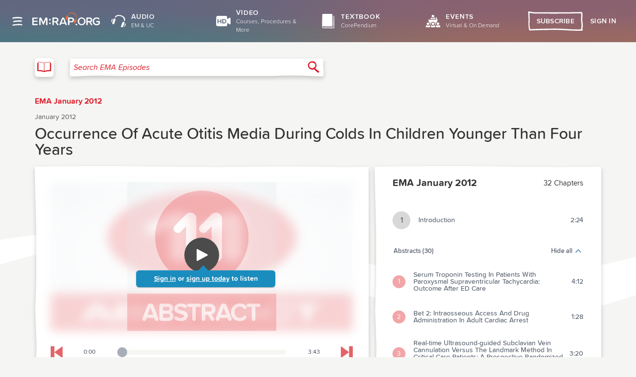

--- FILE ---
content_type: text/html; charset=UTF-8
request_url: https://www.emrap.org/episode/ema-2012-1/abstract11
body_size: 2491
content:
<!DOCTYPE html>
<html lang="en">
	<head>
		<base href="https://www.emrap.org/" />
		<script type="text/javascript">if (document.documentMode !== undefined) { window.location = 'https://www.emrap.org/ie11.html'; }</script>
		<meta charset="utf-8" />
		<meta
			name="viewport"
			content="width=device-width, initial-scale=1, shrink-to-fit=no"
		/>
		<meta
			name="description"
			content="EM:RAP is a monthly emergency medicine audio series full of CME and the latest reviews and perspectives. Get started today with some free CME."
		/>

		
	<link rel="stylesheet" type="text/css" href="https://www.emrap.org/packages/@silverorange/emrap-client/assets/index-DwbFL2WR.css?202601161248" />

	<link rel="manifest" href="packages/@silverorange/emrap-client/manifest.json" />



		<link rel="icon" href="favicon.ico" type="image/x-icon" />

		<link href="images/icons/apple-touch-icon.png" rel="apple-touch-icon" />
		<link href="images/icons/apple-touch-icon-76x76.png" rel="apple-touch-icon" sizes="76x76" />
		<link href="images/icons/apple-touch-icon-120x120.png" rel="apple-touch-icon" sizes="120x120" />
		<link href="images/icons/apple-touch-icon-152x152.png" rel="apple-touch-icon" sizes="152x152" />
		<link href="images/icons/apple-touch-icon-180x180.png" rel="apple-touch-icon" sizes="180x180" />

		<style>
			@font-face {
				font-family: 'proximasoft';
				src: url('fonts/proximasoft-black-webfont.woff2') format('woff2'),
						url('fonts/proximasoft-black-webfont.woff') format('woff');
				font-weight: 900;
				font-style: normal;
			}

			@font-face {
				font-family: 'proximasoft';
				src: url('fonts/proximasoft-blackit-webfont.woff2') format('woff2'),
						url('fonts/proximasoft-blackit-webfont.woff') format('woff');
				font-weight: 900;
				font-style: italic;
			}

			@font-face {
				font-family: 'proximasoft';
				src: url('fonts/proximasoft-extrabold-webfont.woff2') format('woff2'),
						url('fonts/proximasoft-extrabold-webfont.woff') format('woff');
				font-weight: 800;
				font-style: normal;
			}

			@font-face {
				font-family: 'proximasoft';
				src: url('fonts/proximasoft-extraboldit-webfont.woff2') format('woff2'),
						url('fonts/proximasoft-extraboldit-webfont.woff') format('woff');
				font-weight: 800;
				font-style: italic;
			}

			@font-face {
				font-family: 'proximasoft';
				src: url('fonts/proximasoft-bold-webfont.woff2') format('woff2'),
						url('fonts/proximasoft-bold-webfont.woff') format('woff');
				font-weight: 700;
				font-style: normal;
			}

			@font-face {
				font-family: 'proximasoft';
				src: url('fonts/proximasoft-boldit-webfont.woff2') format('woff2'),
						url('fonts/proximasoft-boldit-webfont.woff') format('woff');
				font-weight: 700;
				font-style: italic;
			}

			@font-face {
				font-family: 'proximasoft';
				src: url('fonts/proximasoft-semibold-webfont.woff2') format('woff2'),
						url('fonts/proximasoft-semibold-webfont.woff') format('woff');
				font-weight: 600;
				font-style: normal;
			}

			@font-face {
				font-family: 'proximasoft';
				src: url('fonts/proximasoft-semiboldit-webfont.woff2') format('woff2'),
						url('fonts/proximasoft-semiboldit-webfont.woff') format('woff');
				font-weight: 600;
				font-style: italic;
			}

			@font-face {
				font-family: 'proximasoft';
				src: url('fonts/proximasoft-medium-webfont.woff2') format('woff2'),
						url('fonts/proximasoft-medium-webfont.woff') format('woff');
				font-weight: 500;
				font-style: normal;
			}

			@font-face {
				font-family: 'proximasoft';
				src: url('fonts/proximasoft-mediumit-webfont.woff2') format('woff2'),
						url('fonts/proximasoft-mediumit-webfont.woff') format('woff');
				font-weight: 500;
				font-style: italic;
			}

			@font-face {
				font-family: 'proximasoft';
				src: url('fonts/proximasoft-regular-webfont.woff2') format('woff2'),
						url('fonts/proximasoft-regular-webfont.woff') format('woff');
				font-weight: 400;
				font-style: normal;
			}

			@font-face {
				font-family: 'proximasoft';
				src: url('fonts/proximasoft-regularit-webfont.woff2') format('woff2'),
						url('fonts/proximasoft-regularit-webfont.woff') format('woff');
				font-weight: 400;
				font-style: italic;
			}

			@font-face {
				font-family: 'proximasoft';
				src: url('fonts/proximasoft-light-webfont.woff2') format('woff2'),
						url('fonts/proximasoft-light-webfont.woff') format('woff');
				font-weight: 300;
				font-style: normal;
			}

			@font-face {
				font-family: 'proximasoft';
				src: url('fonts/proximasoft-lightit-webfont.woff2') format('woff2'),
						url('fonts/proximasoft-lightit-webfont.woff') format('woff');
				font-weight: 300;
				font-style: italic;
			}

			@font-face {
				font-family: 'proximasoft';
				src: url('fonts/proximasoft-thin-webfont.woff2') format('woff2'),
						url('fonts/proximasoft-thin-webfont.woff') format('woff');
				font-weight: 200;
				font-style: normal;
			}

			@font-face {
				font-family: 'proximasoft';
				src: url('fonts/proximasoft-thinit-webfont.woff2') format('woff2'),
						url('fonts/proximasoft-thinit-webfont.woff') format('woff');
				font-weight: 200;
				font-style: italic;
			}

			@font-face {
				font-family: 'proximanova';
				src: url('fonts/proximanova-bold-webfont.woff2') format('woff2'),
						url('fonts/proximanova-bold-webfont.woff') format('woff');
				font-weight: bold;
			}

			@font-face {
				font-family: 'proximanova';
				src: url('fonts/proximanova-regular-webfont.woff2') format('woff2'),
						url('fonts/proximanova-regular-webfont.woff') format('woff');
				font-weight: normal;
			}

		</style>

		<title>EMA - Occurrence Of Acute Otitis Media During Colds In Children Younger Than Four Years - EMA January 2012 | EM:RAP</title>

		<link rel="canonical" href="https://www.emrap.org/episode/ema-2012-1/abstract11" />
		<script type="text/javascript">
//<![CDATA[
!function(){"use strict";!function(e,t){var r=e.amplitude||{_q:[],_iq:{}};if(r.invoked)e.console&&console.error&&console.error("Amplitude snippet has been loaded.");else{var n=function(e,t){e.prototype[t]=function(){return this._q.push({name:t,args:Array.prototype.slice.call(arguments,0)}),this}},s=function(e,t,r){return function(n){e._q.push({name:t,args:Array.prototype.slice.call(r,0),resolve:n})}},o=function(e,t,r){e._q.push({name:t,args:Array.prototype.slice.call(r,0)})},i=function(e,t,r){e[t]=function(){if(r)return{promise:new Promise(s(e,t,Array.prototype.slice.call(arguments)))};o(e,t,Array.prototype.slice.call(arguments))}},a=function(e){for(var t=0;t<g.length;t++)i(e,g[t],!1);for(var r=0;r<m.length;r++)i(e,m[r],!0)};r.invoked=!0;var c=t.createElement("script");c.type="text/javascript",c.integrity="sha384-7OMex1WYtzbDAdKl8HtBEJJB+8Yj6zAJRSeZhWCSQmjLGr4H2OBdrKtiw8HEhwgI",c.crossOrigin="anonymous",c.async=!0,c.src="https://cdn.amplitude.com/libs/analytics-browser-2.8.1-min.js.gz",c.onload=function(){e.amplitude.runQueuedFunctions||console.log("[Amplitude] Error: could not load SDK")};var u=t.getElementsByTagName("script")[0];u.parentNode.insertBefore(c,u);for(var l=function(){return this._q=[],this},p=["add","append","clearAll","prepend","set","setOnce","unset","preInsert","postInsert","remove","getUserProperties"],d=0;d<p.length;d++)n(l,p[d]);r.Identify=l;for(var f=function(){return this._q=[],this},v=["getEventProperties","setProductId","setQuantity","setPrice","setRevenue","setRevenueType","setEventProperties"],y=0;y<v.length;y++)n(f,v[y]);r.Revenue=f;var g=["getDeviceId","setDeviceId","getSessionId","setSessionId","getUserId","setUserId","setOptOut","setTransport","reset","extendSession"],m=["init","add","remove","track","logEvent","identify","groupIdentify","setGroup","revenue","flush"];a(r),r.createInstance=function(e){return r._iq[e]={_q:[]},a(r._iq[e]),r._iq[e]},e.amplitude=r}}(window,document)}();
amplitude.init(
				'cf2edac4d8edf2d45c1ab2e073539509', undefined, { includeUtm: true, includeReferrer: true, defaultTracking: false}
			);

amplitude.track('Page_View',JSON.parse('{\x22path\x22:\x22\\/episode\\/ema-2012-1\\/abstract11\x22}'));
//]]>
</script>
		<meta property="og:site_name" content="EM:RAP" /><meta property="og:title" content="Occurrence Of Acute Otitis Media During Colds In Children Younger Than Four Years" /><meta property="twitter:card" content="summary" /><meta property="twitter:site" content="@melherbert" /><meta property="og:description" content="Listen on emrap.org" /><meta property="og:image" content="https://d140vvwqovffrf.cloudfront.net/images/chapters/@2x-artwork/18313.jpg" />
	</head>
	<body class="article-episode">
		<noscript> You need to enable JavaScript to run this app. </noscript>
		<div id="root" class="react-app"></div><script src="packages/@silverorange/emrap-client/assets/index-D1ksyPnz.js" type="module" crossorigin="use-credentials"></script><script type="text/javascript">
//<![CDATA[
window.addEventListener('message', function (message) {
	if (message.data.source !== 'emrap-client') {
		return;
	}

	switch (message.data.type) {
		case 'ready':
			window.postMessage({
				type: 'is200',
				name: window.name,
				source: 'emrap-client'
			});
			break;
	}
});
//]]>
</script>
		
	</body>
</html>


--- FILE ---
content_type: text/css
request_url: https://www.emrap.org/packages/@silverorange/emrap-client/assets/useSearch-Bx3sIqxx.css
body_size: 2241
content:
.uc-icon__container{width:1.5rem;height:1.5rem;padding:.283rem;display:flex;justify-content:center;align-items:center;background-image:url("data:image/svg+xml,%3csvg%20fill='none'%20xmlns='http://www.w3.org/2000/svg'%20viewBox='0%200%2024%2024'%3e%3cpath%20d='M.48%2015.133c3.276%208.635%2013.81%2012.58%2020.825%204.342C30.283%208.933%2014.758-5.71%205.01%202.303%202.067%204.722-1.258%209.601.48%2015.133Z'%20fill='%230D9BB2'/%3e%3c/svg%3e")}@media (min-width: 48rem){.uc-icon__container{width:2rem;height:2rem;padding:.313rem}}.uc-icon__container--secondary{background-image:url("data:image/svg+xml,%3csvg%20fill='none'%20xmlns='http://www.w3.org/2000/svg'%20viewBox='0%200%2032%2032'%3e%3cpath%20d='M.639%2020.178c4.37%2011.513%2018.415%2016.772%2027.768%205.789%2011.97-14.056-8.73-33.58-21.728-22.896C2.756%206.296-1.677%2012.8.64%2020.178Z'%20fill='%23fff'%20fill-opacity='.6'/%3e%3c/svg%3e")}.uc-icon__container--secondary .uc-icon path{fill:#0d9bb2}.uc-icon__container--disabled{background-image:url("data:image/svg+xml,%3csvg%20fill='none'%20xmlns='http://www.w3.org/2000/svg'%20viewBox='0%200%2024%2024'%3e%3cpath%20d='M.48%2015.133c3.276%208.635%2013.81%2012.58%2020.825%204.342C30.283%208.933%2014.758-5.71%205.01%202.303%202.067%204.722-1.258%209.601.48%2015.133Z'%20fill='%23777'/%3e%3c/svg%3e")}.uc-icon{width:100%;height:100%}.uc-icon path{fill:#fff}.uc-menu-item{list-style-type:none}.uc-menu-item__link{font-family:inherit;align-items:center;cursor:pointer;display:flex;flex-direction:column;text-decoration:none}@media (min-width: 36rem){.uc-menu-item__link{flex-direction:row}}.uc-menu-item__link:hover .uc-menu-item__icon-container{background-image:url("data:image/svg+xml,%3csvg%20xmlns='http://www.w3.org/2000/svg'%20fill='none'%20viewBox='0%200%2044%2044'%3e%3cpath%20stroke='%23fff'%20stroke-linecap='round'%20d='M3.744%2026.863c5.085%2013.4%2021.433%2019.52%2032.32%206.738%2013.932-16.36-10.16-39.085-25.29-26.65-4.566%203.754-9.726%2011.326-7.03%2019.912Z'/%3e%3cpath%20stroke='%23fff'%20stroke-linecap='round'%20d='M1.839%2027.483c5.734%2015.111%2024.169%2022.014%2036.445%207.599C53.996%2016.632%2026.827-8.992%209.767%205.03%204.617%209.263-1.201%2017.802%201.839%2027.484Z'/%3e%3c/svg%3e")}.uc-menu-item__link:focus .uc-menu-item__icon-container{background-image:url("data:image/svg+xml,%3csvg%20xmlns='http://www.w3.org/2000/svg'%20fill='none'%20viewBox='0%200%2044%2044'%3e%3cpath%20stroke='%2328C4DA'%20stroke-linecap='round'%20d='M3.744%2026.863c5.085%2013.4%2021.433%2019.52%2032.32%206.738%2013.932-16.36-10.16-39.085-25.29-26.65-4.566%203.754-9.726%2011.326-7.03%2019.912Z'/%3e%3cpath%20stroke='%2328C4DA'%20stroke-linecap='round'%20d='M1.839%2027.483c5.734%2015.111%2024.169%2022.014%2036.445%207.599C53.996%2016.632%2026.827-8.992%209.767%205.03%204.617%209.263-1.201%2017.802%201.839%2027.484Z'/%3e%3c/svg%3e")}.uc-menu-item__link:active .uc-menu-item__icon-container{background-image:url("data:image/svg+xml,%3csvg%20xmlns='http://www.w3.org/2000/svg'%20fill='none'%20viewBox='0%200%2044%2044'%3e%3cpath%20stroke='%230D9BB2'%20stroke-linecap='round'%20d='M3.744%2026.863c5.085%2013.4%2021.433%2019.52%2032.32%206.738%2013.932-16.36-10.16-39.085-25.29-26.65-4.566%203.754-9.726%2011.326-7.03%2019.912Z'/%3e%3cpath%20stroke='%230D9BB2'%20stroke-linecap='round'%20d='M1.839%2027.483c5.734%2015.111%2024.169%2022.014%2036.445%207.599C53.996%2016.632%2026.827-8.992%209.767%205.03%204.617%209.263-1.201%2017.802%201.839%2027.484Z'/%3e%3c/svg%3e")}.uc-menu-item__link:hover .uc-menu-item__icon{background-image:url("data:image/svg+xml,%3csvg%20fill='none'%20xmlns='http://www.w3.org/2000/svg'%20viewBox='0%200%2024%2024'%3e%3cpath%20d='M.48%2015.133c3.276%208.635%2013.81%2012.58%2020.825%204.342C30.283%208.933%2014.758-5.71%205.01%202.303%202.067%204.722-1.258%209.601.48%2015.133Z'%20fill='%23FFFFFF'/%3e%3c/svg%3e")}.uc-menu-item__link:hover .uc-menu-item__icon .uc-icon path{fill:#0d9bb2}.uc-menu-item__link:focus .uc-menu-item__icon{background-image:url("data:image/svg+xml,%3csvg%20fill='none'%20xmlns='http://www.w3.org/2000/svg'%20viewBox='0%200%2024%2024'%3e%3cpath%20d='M.48%2015.133c3.276%208.635%2013.81%2012.58%2020.825%204.342C30.283%208.933%2014.758-5.71%205.01%202.303%202.067%204.722-1.258%209.601.48%2015.133Z'%20fill='%23FFFFFF'/%3e%3c/svg%3e")}.uc-menu-item__link:focus .uc-menu-item__icon .uc-icon path{fill:#28c4da}.uc-menu-item__link:active .uc-menu-item__icon{background-image:url("data:image/svg+xml,%3csvg%20fill='none'%20xmlns='http://www.w3.org/2000/svg'%20viewBox='0%200%2032%2032'%3e%3cpath%20d='M.64%2020.18C5%2031.69%2019.05%2036.95%2028.4%2025.97%2040.38%2011.9%2019.68-7.61%206.68%203.07%202.76%206.3-1.68%2012.8.64%2020.17Z'%20fill='%230D9BB2'/%3e%3c/svg%3e")}.uc-menu-item__link:active .uc-menu-item__icon .uc-icon path{fill:#fff}.uc-menu-item__link:focus{outline:none}.uc-menu-item__title{color:#fff;font-weight:500;font-size:.5rem;line-height:1;margin-top:.3125rem;text-transform:uppercase}@media (min-width: 36rem){.uc-menu-item__title{font-size:1rem;font-weight:600;line-height:2.625;margin-top:0;text-transform:none}}@media (min-width: 64rem){.uc-menu-item__title{margin-left:.25rem}}@media (min-width: 75rem){.uc-menu-item__title{margin-left:.5rem}}.uc-menu-item__icon-container{display:flex;justify-content:center;align-items:center;width:1.875rem;height:1.875rem;filter:drop-shadow(0 0 .25rem #520936)}@media (min-width: 48rem){.uc-menu-item__icon-container{width:2.625rem;height:2.625rem}}.uc-searchbar__container{position:relative;display:flex;border-radius:2rem;background-color:#fff6}.uc-searchbar__container:focus-within{box-shadow:0 0 0 .125rem #28c4da}.uc-searchbar__container:hover{background-color:#fff}.uc-searchbar__container:hover .uc-searchbar__input,.uc-searchbar__container:hover .uc-searchbar__input::placeholder{color:#999}.uc-searchbar__container:hover .uc-searchbar__button div{background-image:url("data:image/svg+xml,%3csvg%20fill='none'%20xmlns='http://www.w3.org/2000/svg'%20viewBox='0%200%2024%2024'%3e%3cpath%20d='M.48%2015.133c3.276%208.635%2013.81%2012.58%2020.825%204.342C30.283%208.933%2014.758-5.71%205.01%202.303%202.067%204.722-1.258%209.601.48%2015.133Z'%20fill='%230D9BB2'/%3e%3c/svg%3e")}.uc-searchbar__container:hover .uc-searchbar__button div svg path{fill:#fff}.uc-searchbar__container.uc-searchbar__disabled,.uc-searchbar__container.uc-searchbar__disabled:hover{background-color:#fff}.uc-searchbar__container.uc-searchbar__disabled .uc-searchbar__input{color:#ccc}.uc-searchbar__container.uc-searchbar__disabled .uc-searchbar__input::placeholder{color:#ccc}.uc-searchbar__container.uc-searchbar__disabled .uc-searchbar__button{cursor:default}.uc-searchbar__container.uc-searchbar__disabled .uc-searchbar__button div{background-image:url("data:image/svg+xml,%3csvg%20fill='none'%20xmlns='http://www.w3.org/2000/svg'%20viewBox='0%200%2024%2024'%3e%3cpath%20d='M.48%2015.133c3.276%208.635%2013.81%2012.58%2020.825%204.342C30.283%208.933%2014.758-5.71%205.01%202.303%202.067%204.722-1.258%209.601.48%2015.133Z'%20fill='%23777'/%3e%3c/svg%3e")}.uc-searchbar__container.uc-searchbar__disabled .uc-searchbar__button div svg path{fill:#fff}.uc-searchbar__input{width:100%;height:100%;padding:.625rem 2rem .625rem .625rem;border:none;font-size:1rem;font-style:italic;font-weight:600;font-family:inherit;line-height:1.25rem;border-radius:2rem;background-color:transparent;outline:none;color:#fff}.uc-searchbar__input::placeholder{color:#fff}@media (min-width: 48rem){.uc-searchbar__input{padding:.688rem 2rem .688rem .75rem}}.uc-searchbar__button{margin:0;position:absolute;top:50%;right:.25rem;transform:translateY(-50%);padding:0;border:none;background-color:transparent;cursor:pointer}.uc-searchbar__button div{background-image:url("data:image/svg+xml,%3csvg%20fill='none'%20xmlns='http://www.w3.org/2000/svg'%20viewBox='0%200%2032%2032'%3e%3cpath%20d='M.639%2020.178c4.37%2011.513%2018.415%2016.772%2027.768%205.789%2011.97-14.056-8.73-33.58-21.728-22.896C2.756%206.296-1.677%2012.8.64%2020.178Z'%20fill='%23fff'%20fill-opacity='.6'/%3e%3c/svg%3e");filter:none}.uc-searchbar__button div svg path{fill:#0d9bb2}.wrapper{margin-right:auto;margin-left:auto;padding-left:.9375rem;padding-right:.9375rem}@media (min-width: 48rem){.wrapper{max-width:48rem}}@media (min-width: 54.25rem){.wrapper{max-width:52.375rem}}@media (min-width: 62rem){.wrapper{max-width:60.125rem}}@media (min-width: 75rem){.wrapper{max-width:73.125rem}}@media (min-width: 86.25rem){.wrapper{max-width:84.375rem}}.uc-navbar{background:linear-gradient(90deg,#ffffffc4 18.12%,#ffffff56 38.24%,#fff0 108.37%);box-shadow:0 4px 4px #00000040,0 -3px 14px #0000003d}.uc-navbar--fancy{background-image:url("data:image/svg+xml,%3csvg%20xmlns='http://www.w3.org/2000/svg'%20fill='none'%20preserveAspectRatio='none'%20viewBox='0%200%20320%20114'%3e%3cpath%20fill='url(%23a)'%20fill-opacity='.77'%20d='M0%200h320v108.351C166.5%2095.513%20157.5%20114%20157.5%20114s-11-18.487-157.5-5.649V0Z'/%3e%3cdefs%3e%3clinearGradient%20id='a'%20x1='58'%20x2='346.778'%20y1='89.511'%20y2='89.511'%20gradientUnits='userSpaceOnUse'%3e%3cstop%20stop-color='%23fff'/%3e%3cstop%20offset='.223'%20stop-color='%23fff'%20stop-opacity='.44'/%3e%3cstop%20offset='1'%20stop-color='%23fff'%20stop-opacity='0'/%3e%3c/linearGradient%3e%3c/defs%3e%3c/svg%3e");background-size:100% 100%;background-position:center;box-shadow:none;filter:drop-shadow(0 9px 13px rgba(0,0,0,.4))}.uc-navbar--fancy .uc-navbar__inner{padding:.5rem 1rem .75rem;max-width:65rem}@media (min-width: 48rem){.uc-navbar--fancy .uc-navbar__inner{padding:1.5rem 1rem 3rem}}.uc-navbar--fancy .uc-navbar__search-bar{margin-top:.625rem}@media (min-width: 48rem){.uc-navbar--fancy{display:flex;justify-content:center;background-image:url("data:image/svg+xml,%3csvg%20xmlns='http://www.w3.org/2000/svg'%20fill='none'%20preserveAspectRatio='none'%20viewBox='0%200%20768%20125'%3e%3cpath%20fill='url(%23a)'%20fill-opacity='.77'%20d='M0%200h768v108c-365.333-35-384.8%2016.5-384.8%2016.5S362.933%2071.5%200%20108V0Z'/%3e%3cdefs%3e%3clinearGradient%20id='a'%20x1='139.2'%20x2='832.267'%20y1='62.892'%20y2='62.892'%20gradientUnits='userSpaceOnUse'%3e%3cstop%20stop-color='%23fff'/%3e%3cstop%20offset='.223'%20stop-color='%23fff'%20stop-opacity='.44'/%3e%3cstop%20offset='1'%20stop-color='%23fff'%20stop-opacity='0'/%3e%3c/linearGradient%3e%3c/defs%3e%3c/svg%3e")}.uc-navbar--fancy .uc-navbar__search-bar{margin:0;width:13.9rem}}@media (min-width: 86.25rem){.uc-navbar--fancy{background-image:url("data:image/svg+xml,%3csvg%20xmlns='http://www.w3.org/2000/svg'%20fill='none'%20preserveAspectRatio='none'%20viewBox='0%200%201440%20125'%3e%3cpath%20fill='url(%23a)'%20fill-opacity='.77'%20d='M0%200h1440v108c-685-35-721.5%2016.5-721.5%2016.5S680.5%2071.5%200%20108V0Z'/%3e%3cdefs%3e%3clinearGradient%20id='a'%20x1='261'%20x2='1560.5'%20y1='62.892'%20y2='62.892'%20gradientUnits='userSpaceOnUse'%3e%3cstop%20stop-color='%23fff'/%3e%3cstop%20offset='.223'%20stop-color='%23fff'%20stop-opacity='.44'/%3e%3cstop%20offset='1'%20stop-color='%23fff'%20stop-opacity='0'/%3e%3c/linearGradient%3e%3c/defs%3e%3c/svg%3e");filter:drop-shadow(0 4px 4px rgba(0,0,0,.25),0 -3px 14px rgba(0,0,0,.24))}.uc-navbar--fancy .uc-navbar__search-bar{width:16rem;margin:0 2rem}}.uc-navbar__inner{display:flex;align-items:center;flex-wrap:wrap;padding-top:.5rem;padding-bottom:.5rem}@media (min-width: 48rem){.uc-navbar__inner{margin:0 auto;padding-top:1.5rem;padding-bottom:1.5rem;gap:1.15rem}}@media (min-width: 86.25rem){.uc-navbar__inner{gap:0}}.uc-navbar__logo-link{padding:.2rem;flex-shrink:0;border-radius:6px;outline:none}.uc-navbar__logo-link:hover{background-color:#fff9}.uc-navbar__logo-link:focus,.uc-navbar__logo-link:focus-visible{background-color:#ffffffb3;box-shadow:0 0 0 .1875rem #28c4da}.uc-navbar__logo-link:active{box-shadow:0 0 0 .1875rem #0d9bb2}.uc-navbar__logo-link-icon{display:block;height:2.5rem;width:auto}.uc-navbar__logo-link-icon--horizontal{display:none}@media (width >= 86.25rem){.uc-navbar--fancy .uc-navbar__logo-link-icon{display:none}.uc-navbar--fancy .uc-navbar__logo-link-icon--horizontal{display:block;height:2rem;width:auto}}.uc-navbar__menu-item-container{flex-grow:1;display:flex;justify-content:flex-end;margin:0;padding:0;gap:1rem;flex-wrap:wrap}@media (min-width: 48rem){.uc-navbar__menu-item-container{gap:.375rem}}@media (min-width: 64rem){.uc-navbar__menu-item-container{gap:1.125rem}}.uc-navbar__search-bar{width:100%;height:2rem;margin:.625rem 0;order:1}@media (min-width: 48rem){.uc-navbar__search-bar{width:14rem;height:2.625rem;margin:0;order:0}}@media (min-width: 64rem){.uc-navbar__search-bar{width:19rem}}@media (min-width: 86.25rem){.uc-navbar__search-bar{width:26rem;margin:0 2rem}}


--- FILE ---
content_type: text/plain; charset=utf-8
request_url: https://firestore.googleapis.com/google.firestore.v1.Firestore/Listen/channel?VER=8&database=projects%2Femrap-6d359%2Fdatabases%2F(default)&RID=70314&CVER=22&X-HTTP-Session-Id=gsessionid&zx=erwrxu35jwkz&t=1
body_size: -132
content:
51
[[0,["c","D6rLAmf3NAXNtV8oSw3Q6Q","",8,12,30000]]]


--- FILE ---
content_type: application/javascript; charset=utf8
request_url: https://www.emrap.org/packages/@silverorange/emrap-client/assets/NotFound-DjrS79jE.js
body_size: 318
content:
import{r as s,j as o,H as a,L as i,ap as d}from"./index-D1ksyPnz.js";function l({sourcePath:n,component:e,reason:t,extra:r}){return s(new Error("404 page not found"),{extra:{path:n,component:e,reason:t,...r}}),o.jsxs(o.Fragment,{children:[o.jsx(a,{children:o.jsx("meta",{name:"robots",content:"noindex"})}),o.jsx("main",{className:"not-found not-found--legacy global-background-gradient",children:o.jsxs("div",{className:"not-found__text-container",children:[o.jsx("h1",{id:"skip_to_content",className:"not-found__title",children:"404"}),o.jsx("h2",{className:"not-found__heading",children:"Page Not Found"}),o.jsx("p",{className:"not-found__description-text",children:"Looks like you're lost. Try double-checking your URL or visiting our homepage."}),o.jsxs(i,{to:"/",className:"not-found__home-link",children:[o.jsx(d,{name:"arrow-right"}),"Back to Home"]})]})})]})}export{l as default};
//# sourceMappingURL=NotFound-DjrS79jE.js.map
